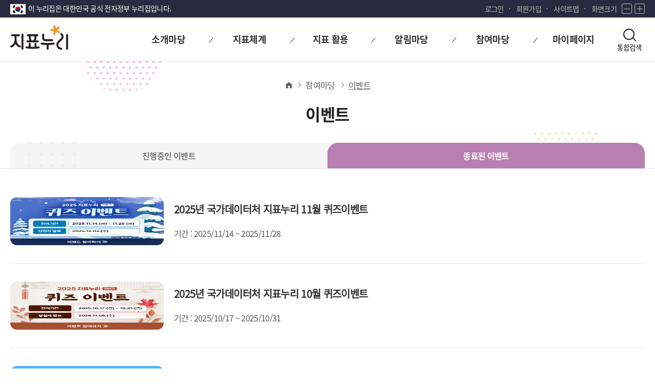

--- FILE ---
content_type: text/html;charset=UTF-8
request_url: https://www.index.go.kr/unity/potal/EventDone.do;jsessionid=46gUlmZVBjVgc_mkeIR-rc-AEjd4oFo-sFzPnsc6.node11?publ=Y
body_size: 34844
content:








<!DOCTYPE HTML>
<html lang="ko">
<head>
<title> 지표누리 | 종료된 이벤트 </title>
<meta http-equiv="Content-Type" content="text/html; charset=utf-8">	
<meta name="viewport" content="width=device-width, initial-scale=1.0">
<script type="text/javascript" src="/ext/js/jquery-3.7.1.min.js;jsessionid=iotcxSoFJlGJeEp2h2Ajt4gNkkFXQOn67yx_-J9Q.node11"></script>
<link rel="shortcut icon" href="/potal/mainNew/img/common/favicon_KOSTAT16x16.ico">		
<link rel="stylesheet" href="/potal/mainNew/css/base.css;jsessionid=iotcxSoFJlGJeEp2h2Ajt4gNkkFXQOn67yx_-J9Q.node11" type="text/css">
<link rel="stylesheet" href="/potal/mainNew/css/layout.css;jsessionid=iotcxSoFJlGJeEp2h2Ajt4gNkkFXQOn67yx_-J9Q.node11" type="text/css">
<link rel="stylesheet" href="/potal/mainNew/css/design.css;jsessionid=iotcxSoFJlGJeEp2h2Ajt4gNkkFXQOn67yx_-J9Q.node11" type="text/css">
<link rel="stylesheet" href="/potal/mainNew/css/media.css;jsessionid=iotcxSoFJlGJeEp2h2Ajt4gNkkFXQOn67yx_-J9Q.node11" type="text/css">
<link rel="stylesheet" href="/potal/mainNew/css/icon/xeicon.min.css;jsessionid=iotcxSoFJlGJeEp2h2Ajt4gNkkFXQOn67yx_-J9Q.node11" type="text/css">
<link rel="stylesheet" href="/potal/mainNew/css/webfont.css;jsessionid=iotcxSoFJlGJeEp2h2Ajt4gNkkFXQOn67yx_-J9Q.node11" type="text/css">
<script src="/potal/mainNew/js/script.js;jsessionid=iotcxSoFJlGJeEp2h2Ajt4gNkkFXQOn67yx_-J9Q.node11"></script>
<script type="text/javascript">
$(document).ready(function(){
	fn_onPaging('user','1');
});

/*paging action state 구분 상수*/
const first ="first";
const prev ="prev";
const user ="user";
const next ="next";
const last = "last";

/*pagination 변수*/
var currentPageNo = 0 ;
var totalPageCount = 0;
var totalRecordCount = 0;
var firstPageNoOnPageList = 0;
var lastPageNoOnPageList = 0;

/*종료된 이벤트 조회*/
function fn_callEnaraDoneEvent(){
	$.ajax({
	    type: "post",
	    url: "/unity/potal/eNara/sub/selectDoneEventList.do",
	    data: $("form[name=frm]").serialize(),
	    dataType : "json",
	    async : false,
	    success: function (data) {
	    	//$("#BBSBody").empty(); 
	    	/*현재페이지. 총페이지 수 , 게시물 보기 선택 개수, 페이징 첫 index , 마지막 페이지 index*/
	    	currentPageNo = data.paginationInfo.currentPageNo;
	    	totalPageCount = data.paginationInfo.totalPageCount;
	    	totalRecordCount = data.paginationInfo.totalRecordCount;
	    	firstPageNoOnPageList = data.paginationInfo.firstPageNoOnPageList;
	    	lastPageNoOnPageList = data.paginationInfo.lastPageNoOnPageList;
	    	
	    	if(data.totCnt > 0){
	    		$("#BBSBody").empty();
		    	$("#pager").empty(); 
		    	
	    		var str ="";
	    		data.resultList.forEach(element => {
	    			str += "<li><a href='"+element.eventPagePath+"'>";
	    			str += "<div id=img_"+element.eventNo+" class=\"img\">";
	    			if(element.thumImgPath != null){
	    				str += "<img src='"+element.thumImgPath+"' alt=\""+element.eventNm+" 이미지\"/></div>";	
	    			}else{
	    				str += "<img src='/ext/files/thumbnail/no_img.jpg' alt=\""+element.eventNm+" 이미지\"/></div>";
	    			}
	    			
	    			str += "<p class=\"tit\">" + element.eventNm;
	    			str += "<span class=\"date\">기간 : "+element.eventStdt+'&nbsp;~&nbsp;'+ element.eventEndt+"</span>";
	    			str += "</p></a></li>";
	    		})
	    		
	    		$("#BBSBody").append(str);
	    		
	    		/*페이징 처리*/
	    		var pagerStr = "";
	    		
	    		pagerStr += '<a href="javascript:fn_onPaging('+first+')" class="first"><span class="txt_blind">first</span></a>';
				pagerStr += '<a href="javascript:fn_onPaging('+prev+')" class="prev"><span class="txt_blind">prev</span></a>';
				pagerStr += '<ol>';
					for(var i = firstPageNoOnPageList ; i<= lastPageNoOnPageList ; i++){
						pagerStr += '<li id ="pnm_'+i+'"><a href="javascript:fn_onPaging('+user+','+i+')">'+i+'</a></li>';
					}
				pagerStr += '</ol>';
				pagerStr += '<a href="javascript:fn_onPaging('+next+')" class="next"><span class="txt_blind">next</span></a>';
				pagerStr += '<a href="javascript:fn_onPaging('+last+')" class="last"><span class="txt_blind">last</span></a>';	    	   	
	    	   	
	    	   	$("#pager").prepend(pagerStr);
                $("#page_" + document.frm.pageIndex.value).addClass('on');		    		
	    	}
	    },    				    	
	    error : function(error){
	    	alert(error + "오류가 발생하였습니다.");
	    }  
	});		
}

/*페이징 button click event*/
function fn_onPaging(action, pnm){
	var curpageIndex = parseInt(document.frm.pageIndex.value); 		
	if(action == "first"){
		document.frm.pageIndex.value = 1;	
	}else if(action == "prev"){
		document.frm.pageIndex.value = (curpageIndex == 1) ? 1 : curpageIndex - 1; 
	}else if(action == "user"){ 
		document.frm.pageIndex.value = pnm; 
	}else if(action == "next"){
		document.frm.pageIndex.value = (curpageIndex == totalPageCount) ? curpageIndex : curpageIndex +1; 
	}else if(action == "last"){
		document.frm.pageIndex.value = totalPageCount;
	}else{
		return false;
	}
	
    fn_callEnaraDoneEvent();
    
    $('.board_pager ol li').removeClass('on');
    $("#pnm_"+document.frm.pageIndex.value).addClass('on');
    return false;     
}

</script>
</head>
<body>
<div id="wrap" class="new_wrap">
	<form id="command" name="frm" action="/unity/potal/EventDone.do;jsessionid=iotcxSoFJlGJeEp2h2Ajt4gNkkFXQOn67yx_-J9Q.node11?publ=Y" method="post" onsubmit="return false;">
		<input type="hidden" name="pageIndex" value="1">
		<input type="hidden" name="pageUnit" value="5">
		<input type="hidden" name="pageSize" value="10">
		<!-- 헤더 -->
		


<!-- 구글애널리틱스 -->

<script async src="https://www.googletagmanager.com/gtag/js?id=G-WKBQ2XYKZG"></script>

<script type="text/javascript">
$(document).ready(function(){
	if(window.location.href.indexOf('main.do') > -1 || window.location.href == 'https://www.index.go.kr/') {
		$("#goMain").attr('href', '#container');
	}else if(window.location.href.indexOf('policy_01') > -1 || window.location.href.indexOf('policy_02') > -1 || window.location.href.indexOf('policy_03') > -1 || window.location.href.indexOf('policy_04') > -1) {
		$("#goMain").attr('href', '#container2');
	}else {
		$("#goMain").attr('href', '#subContainer');
	}
})

//구글애널리틱스
if(0 < window.location.href.indexOf("index.go.kr")){
	window.dataLayer = window.dataLayer || [];
	function gtag(){dataLayer.push(arguments);}
	gtag('js', new Date());
	gtag('config', 'G-WKBQ2XYKZG');
}

if(0 < window.location.href.indexOf("index.go.kr") && window.location.href.indexOf("index.go.kr") == 8){
	location.href = "https://www.index.go.kr" + window.location.pathname;
}
		
//화면크기 조정
var scale = 1;
/* 화면 크기 +
 * 1.2배 만큼 증가
 */
function fn_zoomIn(){
	scale *= 1.2;
	zoom();
}

/* 화면 크기 -
 * 1.2배 만큼 감소
 */
function fn_zoomOut(){
	scale /= 1.2;
	zoom();
}

/* 화면 크기 적용
 * body 크기 scale로 조정
 */
function zoom(){
	document.body.style.zoom = scale;
}


/** 통합아이디 로그인*/
function fn_login(){
	document.frmSend.SYS_CD.value	= "E";
	document.frmSend.method			= "post";
	document.frmSend.SYS_URL.value	= "https://www.index.go.kr/unity/potal/actionLogin.do?loc=union";
	document.frmSend.CUR_URL.value	= "https://www.index.go.kr/unity/potal/actionLogin.do?loc=union";
	document.frmSend.action			= "https://kosis.kr/oneid/cmmn/login/LoginView.do";
	document.frmSend.submit();
}

/** 통합아이디 로그아웃*/
function fn_logout(){
	document.frmSend.method			= "post";
	document.frmSend.action			= "/unity/potal/actionLogout.do?logout=2&loc=union";
	document.frmSend.submit();
}

/*회원가입*/
function fn_join_member(){
	document.frmSend.method = "post";
	document.frmSend.SYS_CD.value = "E";
	document.frmSend.LOGIN_YN.value = "";
	document.frmSend.action = "https://kosis.kr/oneid/cmmn/login/MemberType.do";
	document.frmSend.SYS_URL.value = "https://www.index.go.kr/unity/potal/actionLogin.do?loc=union";
	document.frmSend.CUR_URL.value = "https://www.index.go.kr/unity/potal/actionLogin.do?loc=union";
	document.frmSend.submit();
}

/*로그인 여부 체크(마아페이지)*/
function fn_checkLogin(cdNo){
	if("" != "" && "" != null){ // 로그인 되어 있을 경우
		if(cdNo == "510"){ // 나의 관심지표
			window.location.href ='/unity/potal/mypage/selectPoMyPSttsGrpList.do?cdNo=510';
		}else if(cdNo == "520"){ //참여내역
			window.location.href ='/unity/potal/mypage/selectPoMyCnQhistory.do?cdNo=520';
		}else if(cdNo == "530"){//통합회원 나의정보
			document.frmSend.method = "post";
			document.frmSend.LOGIN_YN.value = "";
			document.frmSend.action = "https://kosis.kr/oneid/cmmn/member/GoToMemberInfoMod.do";
			document.frmSend.SYS_URL.value = "https://www.index.go.kr/unity/potal/actionUserInfoUpdate.do";
			document.frmSend.CUR_URL.value = "https://www.index.go.kr/unity/potal/actionUserInfoUpdate.do";
			document.frmSend.submit();
		}else if(cdNo == "540"){//통합회원 회원탈퇴
			document.frmSend.method = "post";
			document.frmSend.LOGIN_YN.value = "";
			document.frmSend.action = "https://kosis.kr/oneid/cmmn/login/GoToMemberDrop.do";
			document.frmSend.SYS_URL.value = "https://www.index.go.kr/unity/potal/actionLogout.do";
			document.frmSend.CUR_URL.value = "https://www.index.go.kr/unity/potal/actionLogout.do";
			document.frmSend.submit();
		}else{
			return false;
		}
	}else{
		if(confirm("로그인이 필요합니다.\n로그인 페이지로 이동하시겠습니까?")){
			window.location.href = '/unity/potal/potalLogin.do';
		}else{
			return false;
		}	
	}
}

function receiveMessage(event){
    if(event.data === "closed" && event.origin === "https://kosis.kr"){
        alert("30분동안 미사용으로 통합회원 로그아웃되었습니다.");
        fn_logout();
    }
}


function fn_popup(url){
	/*서비스 예정 공고*/
	if(url == "notice"){
		alert("서비스 예정입니다");
		return false;	
	}else{
		window.open(url);
	}
}

/*통합메인 검색*/
function fn_search(val){
	//val  S= 서브페이지 검색창, M= 메인 검색창	
	var query;
	if(val =="S"){
		query = document.getElementById("searchKey").value;
	}else{
		query = document.getElementById("mSearchKey").value;
	}
	
	if(query ==""){
		alert("검색어를 입력해 주십시오.")
		return false;
	}else{
		document.searchForm.query.value = query;
		document.getElementById("searchKey").value = "";
		document.searchForm.action = "" + '/unity/potal/search/search.do?divide1=0';
		document.searchForm.submit();	
	}
}

window.addEventListener("message",receiveMessage);
</script>

<form name="searchForm" method="post" action="/unity/potal/indicator/search.do;jsessionid=iotcxSoFJlGJeEp2h2Ajt4gNkkFXQOn67yx_-J9Q.node11">
	<input name="subSearch"    	type="hidden"/>
	<input name="btnStr"       	type="hidden"/>
	<input name="firstPage"    	type="hidden"/>
	<input name="morePage"    	type="hidden"/>
	<input name="sortValue" 	type="hidden"/>
	<input name="searchKeyword" type="hidden"/>
	<input name="query" type="hidden"  value =""/>
</form>

<form name="frmSend" id="frmSend" method="post" action="/unity/potal/main.do">
	<input type="hidden" id="SEND_SYS_URL"		name="SYS_URL"		value="" />
	<input type="hidden" id="CUR_URL"			name="CUR_URL"		value="" />
	<input type="hidden" id="SEND_SYS_CD"		name="SYS_CD"		value="E" />
	<input type="hidden" id="SID_IP_ADDR"		name="SID_IP_ADDR"	value="" />
	<input type="hidden" id="SSN_INFO"			name="SSN_INFO"		value="" />
	<input type="hidden" id="LOGIN_YN"			name="LOGIN_YN"		value="" />
	<input type="hidden" id="USR_SN"			name="USR_SN"		value="" />
	<input type="hidden" id="USR_ID"			name="USR_ID"		value="" />
	<input type="hidden" id="USR_NAME"			name="USR_NAME"		value="" />
	<input type="hidden" id="USR_EMAIL"			name="USR_EMAIL"	value="" />
	<input type="hidden" id="USR_PHONE"			name="USR_PHONE"	value="" />
	<input type="hidden" id="USR_MOBILE"		name="USR_MOBILE"	value="" />
	<input type="hidden" id="USR_GUBUN"			name="USR_GUBUN"	value="" />
</form>

<div id="skip">
	<a href="#container" id="goMain">본문 바로가기</a>
	<a href="#gnb" id="goMenu">대메뉴 바로가기</a>
</div>

<header>
	<div class="tnb">
		<div class="center">
			<div class="nurizip">
				<span>이 누리집은 대한민국 공식 전자정부 누리집입니다.</span>
			</div>
			<div class="lnb">
				<ul>
					<li class="login">
						 
							 
							
								<a href="/unity/potal/potalLogin.do;jsessionid=iotcxSoFJlGJeEp2h2Ajt4gNkkFXQOn67yx_-J9Q.node11">로그인</a>
							
						
					</li>
					
						<li class="join"><a href="javascript:fn_join_member();">회원가입</a></li>
					
					<li class="sitemap"><a href="/unity/potal/PotalSitemap.do;jsessionid=iotcxSoFJlGJeEp2h2Ajt4gNkkFXQOn67yx_-J9Q.node11?cdNo=600">사이트맵</a></li>
					<li class="zoom">
						<span>화면크기</span>
						<button type="button" class="btn zoom_btn" onclick="fn_zoomOut();">
							<i class="xi-minus"></i><span class="txt_blind">화면 축소</span>
						</button>
						<button type="button" class="btn zoom_btn" onclick="fn_zoomIn();">
							<i class="xi-plus"></i><span class="txt_blind">화면 확대</span>
						</button>
					</li>
				</ul>

			</div>
		</div>
	</div>
	<div id="header" class="sub_header">
		<div class="center">
			<div class="logo">
				<h1 class="logo1">
					<a href="/unity/potal/main.do;jsessionid=iotcxSoFJlGJeEp2h2Ajt4gNkkFXQOn67yx_-J9Q.node11"><span class="txt_blind">지표누리</span></a>
				</h1>
				<span class="logo2">
					<em class="txt_blind">다시 대한민국! 새로운 국민의 나라</em>
				</span>
			</div>

			<div id="gnb" class="gnb">
				<div class="gnb_wrap">
					<ul>
						<li>
							<a href="/unity/potal/PotalMainIntro.do;jsessionid=iotcxSoFJlGJeEp2h2Ajt4gNkkFXQOn67yx_-J9Q.node11?cdNo=110" class="gnb_title"><span>소개마당</span></a>
							<ul class="gnb_sublist">
								<li class="sub_menu"><a href="/unity/potal/PotalMainIntro.do;jsessionid=iotcxSoFJlGJeEp2h2Ajt4gNkkFXQOn67yx_-J9Q.node11?cdNo=110">지표누리 소개</a></li>
								<li class="sub_menu"><a href="/unity/potal/PotalMainGuide.do;jsessionid=iotcxSoFJlGJeEp2h2Ajt4gNkkFXQOn67yx_-J9Q.node11?cdNo=120">이용안내</a></li>
							</ul>
						</li>
						<li>
							<a href="javascript:void(0);" class="gnb_title"><span>지표체계</span></a>
							<ul class="gnb_sublist">
								<li class="sub_menu"><a href="javascript:fn_popup('/unity/potal/eNara/main/EnaraMain.do?cdNo=000')" title="새창열림" class="new_win">e-나라지표</a></li>
								<li class="sub_menu"><a href="javascript:fn_popup('/unity/potal/sdg/SDGMain.do?cdNo=10&lrgeClasCd=013')" title="새창열림" class="new_win"><span>지속가능발전목표(SDG)</span></a></li>								
								<li class="sub_menu"><a href="javascript:fn_popup('/unity/potal/indicator/SocialIndicator.do?cdNo=000&lrgeClasCd=017')" title="새창열림" class="new_win">한국의 사회지표</a></li>
								<li class="sub_menu"><a href="javascript:fn_popup('/unity/potal/indicator/LifeIndicator.do?cdNo=000&lrgeClasCd=018')" title="새창열림" class="new_win">국민 삶의 질 지표</a></li>
								<li class="sub_menu"><a href="javascript:fn_popup('/unity/potal/indicator/LowbirthIndicator.do?cdNo=000&lrgeClasCd=016')" title="새창열림" class="new_win">저출생 통계지표</a></li>
								<li class="sub_menu"><a href="javascript:fn_popup('/unity/potal/indicator/ProgressIndicator.do?cdNo=000&lrgeClasCd=010')" title="새창열림" class="new_win">국가발전지표</a></li>
							</ul>
						</li>
						<li>
							<a href="/unity/potal/SelectPoMainIntgrIndx.do;jsessionid=iotcxSoFJlGJeEp2h2Ajt4gNkkFXQOn67yx_-J9Q.node11?cdNo=700" class="gnb_title"><span>지표 활용</span></a>
							<ul class="gnb_sublist">
								<li class="sub_menu"><a href="/unity/potal/SelectPoMainIntgrIndx.do;jsessionid=iotcxSoFJlGJeEp2h2Ajt4gNkkFXQOn67yx_-J9Q.node11?cdNo=700">통합 지표목록</a></li>
								<li class="sub_menu"><a href="/unity/potal/com/CompareIdx.do;jsessionid=iotcxSoFJlGJeEp2h2Ajt4gNkkFXQOn67yx_-J9Q.node11?cdNo=200">지표 모아보기</a></li>
								<li class="sub_menu"><a href="/unity/openApi/openApiIntro.do;jsessionid=iotcxSoFJlGJeEp2h2Ajt4gNkkFXQOn67yx_-J9Q.node11?cdNo=410" title="새창열림" class="new_win">Open API</a></li>
								<li class="sub_menu"><a href="/unity/potal/SelectPoMainNewIdx.do;jsessionid=iotcxSoFJlGJeEp2h2Ajt4gNkkFXQOn67yx_-J9Q.node11">최신지표</a></li>
								<li class="sub_menu"><a href="/unity/potal/SelectPoMainPopIdx.do;jsessionid=iotcxSoFJlGJeEp2h2Ajt4gNkkFXQOn67yx_-J9Q.node11">인기지표</a></li>
							</ul>
						</li>
						<li>
							<a href="/unity/potal/com/SelectPoMainIntgrNotice.do;jsessionid=iotcxSoFJlGJeEp2h2Ajt4gNkkFXQOn67yx_-J9Q.node11?cdNo=310" class="gnb_title"><span>알림마당</span></a>
							<ul class="gnb_sublist">
								<li class="sub_menu"><a href="/unity/potal/com/SelectPoMainIntgrNotice.do;jsessionid=iotcxSoFJlGJeEp2h2Ajt4gNkkFXQOn67yx_-J9Q.node11?cdNo=310">공지사항</a></li>
							</ul>
						</li>
						<li>
							<a href="/unity/potal/com/SelectPoMainIntgrQnA.do;jsessionid=iotcxSoFJlGJeEp2h2Ajt4gNkkFXQOn67yx_-J9Q.node11?cdNo=420" class="gnb_title"><span>참여마당</span></a>
							<ul class="gnb_sublist">
								<li class="sub_menu"><a href="/unity/potal/com/SelectPoMainIntgrQnA.do;jsessionid=iotcxSoFJlGJeEp2h2Ajt4gNkkFXQOn67yx_-J9Q.node11?cdNo=420">묻고 답하기</a></li>
								<li class="sub_menu"><a href="/unity/potal/com/SelectPoMainIntgrFAQ.do;jsessionid=iotcxSoFJlGJeEp2h2Ajt4gNkkFXQOn67yx_-J9Q.node11?cdNo=320">자주하는 질문</a></li>
								<li class="sub_menu"><a href="/unity/potal/Event.do;jsessionid=iotcxSoFJlGJeEp2h2Ajt4gNkkFXQOn67yx_-J9Q.node11?cdNo=430">이벤트</a></li>
							</ul>
						</li>
						<li>
							<a href="/unity/potal/mypage/myCnctLogPage.do;jsessionid=iotcxSoFJlGJeEp2h2Ajt4gNkkFXQOn67yx_-J9Q.node11?cdNo=550" class="gnb_title"><span>마이페이지</span></a>
							<ul class="gnb_sublist">
								<li class="sub_menu"><a href="/unity/potal/mypage/myCnctLogPage.do;jsessionid=iotcxSoFJlGJeEp2h2Ajt4gNkkFXQOn67yx_-J9Q.node11?cdNo=550">내가 본 지표</a></li>
								<li class="sub_menu"><a href="javascript:fn_checkLogin('510')">나의 관심지표</a></li>
								<li class="sub_menu"><a href="javascript:fn_checkLogin('520')">나의 참여내역</a></li>
								
							</ul>
						</li>
					</ul>
				</div>

				<div id="top_search" class="top_search">
					<button type="button" class="btn btn_search btn_mo_search">
						<i class="icon"></i>
						<span class="">통합검색</span>
					</button>
					<div class="search_box">
						<div>
							<div class="search_form">
								<label for="searchKey" class="txt_blind">검색어</label>
								<input type="text" id="searchKey" name="searchKey" class="search_input" placeholder="검색어를 입력하세요" title="검색어를 입력하세요" onkeypress="if(event.keyCode==13) {fn_search('S'); return false;}">
								<button type="submit" class="btn btn_search">
									<i class="icon"></i>
									<span class="txt_blind">검색</span>
								</button>
							</div>
							<button type="button" class="btn btn_close">
								<i class="xi-close"></i>
								<span class="txt_blind">닫기</span>
							</button>
						</div>	
					</div>
				</div>
				
				<div class="burger_menu">

					<button type="button" class="btn sitemap_btn open" id="sitemap_open">
						<i class="xi-bars"></i>
						<span class="txt_blind">전체메뉴 열기</span>
					</button>

					<div class="sideBg">
						<div class="side_menu">
							<div class="head">
								<a href="/unity/potal/main.do;jsessionid=iotcxSoFJlGJeEp2h2Ajt4gNkkFXQOn67yx_-J9Q.node11"><span class="txt_blind">지표누리</span></a>
							</div>
							<div class="body">
								<ul>
									<li>
										<a href="javascript:void(0);">소개마당</a>
										<ul>
											<li><a href="/unity/potal/PotalMainIntro.do;jsessionid=iotcxSoFJlGJeEp2h2Ajt4gNkkFXQOn67yx_-J9Q.node11?cdNo=110" title="새창열림" class="new_win">지표누리 소개</a></li>
											<li><a href="/unity/potal/PotalMainGuide.do;jsessionid=iotcxSoFJlGJeEp2h2Ajt4gNkkFXQOn67yx_-J9Q.node11?cdNo=120" title="새창열림" class="new_win">이용안내</a></li>
										</ul>
									</li>
									<li>
										<a href="javascript:void(0);">지표체계</a>
										<ul>
											<li><a href="javascript:fn_popup('/unity/potal/eNara/main/EnaraMain.do')" title="새창열림" class="new_win">e-나라지표</a></li>
											<li><a href="javascript:fn_popup('/unity/potal/sdg/SDGMain.do?cdNo=10&lrgeClasCd=013')" title="새창열림" class="new_win">지속가능발전목표<span>(SDG)</span></a></li>
											<li><a href="javascript:fn_popup('/unity/potal/indicator/SocialIndicator.do?cdNo=210&lrgeClasCd=017')" title="새창열림" class="new_win">한국의 사회지표</a></li>
											<li><a href="javascript:fn_popup('/unity/potal/indicator/LifeIndicator.do?cdNo=210&lrgeClasCd=018')" title="새창열림" class="new_win">국민 삶의 질 지표</a></li>
											<li><a href="javascript:fn_popup('/unity/potal/indicator/LowbirthIndicator.do?cdNo=000&lrgeClasCd=016')" title="새창열림" class="new_win">저출생 통계지표</a></li>
											<li><a href="javascript:fn_popup('/unity/potal/indicator/ProgressIndicator.do?cdNo=210&lrgeClasCd=010')" title="새창열림" class="new_win">국가발전지표</a></li>
										</ul>
									</li>
									<li>
										<a href="javascript:void(0);">지표 활용</a>
										<ul>
											<li><a href="/unity/potal/SelectPoMainIntgrIndx.do;jsessionid=iotcxSoFJlGJeEp2h2Ajt4gNkkFXQOn67yx_-J9Q.node11?cdNo=700">통합 지표목록</a></li>
											<li><a href="/unity/potal/com/CompareIdx.do;jsessionid=iotcxSoFJlGJeEp2h2Ajt4gNkkFXQOn67yx_-J9Q.node11?cdNo=200">지표 모아보기</a></li>
											<li><a href="/unity/openApi/openApiIntro.do;jsessionid=iotcxSoFJlGJeEp2h2Ajt4gNkkFXQOn67yx_-J9Q.node11?cdNo=410" title="새창열림" class="new_win">Open API</a></li>
											<li><a href="/unity/potal/SelectPoMainNewIdx.do;jsessionid=iotcxSoFJlGJeEp2h2Ajt4gNkkFXQOn67yx_-J9Q.node11">최신지표</a></li>
											<li><a href="/unity/potal/SelectPoMainPopIdx.do;jsessionid=iotcxSoFJlGJeEp2h2Ajt4gNkkFXQOn67yx_-J9Q.node11">인기지표</a></li>
										</ul>
									</li>
									<li>
										<a href="javascript:void(0);"><span>알림마당</span></a>
										<ul>
											<li><a href="/unity/potal/com/SelectPoMainIntgrNotice.do;jsessionid=iotcxSoFJlGJeEp2h2Ajt4gNkkFXQOn67yx_-J9Q.node11?cdNo=310">공지사항</a></li>
										</ul>
									</li>
									<li>
										<a href="javascript:void(0);"><span>참여마당</span></a>
										<ul>
											<li><a href="/unity/potal/com/SelectPoMainIntgrQnA.do;jsessionid=iotcxSoFJlGJeEp2h2Ajt4gNkkFXQOn67yx_-J9Q.node11?cdNo=420">묻고 답하기</a></li>
											<li><a href="/unity/potal/com/SelectPoMainIntgrFAQ.do;jsessionid=iotcxSoFJlGJeEp2h2Ajt4gNkkFXQOn67yx_-J9Q.node11?cdNo=320">자주하는 질문</a></li>
											<li><a href="/unity/potal/Event.do;jsessionid=iotcxSoFJlGJeEp2h2Ajt4gNkkFXQOn67yx_-J9Q.node11?cdNo=430">이벤트</a></li>
										</ul>
									</li>
									<li>
										<a href="javascript:void(0);">마이페이지</a>
										<ul>
											<li><a href="/unity/potal/mypage/myCnctLogPage.do;jsessionid=iotcxSoFJlGJeEp2h2Ajt4gNkkFXQOn67yx_-J9Q.node11?cdNo=550">내가 본 지표</a></li>
											<li><a href="javascript:fn_checkLogin('510')">나의 관심지표</a></li>
											<li><a href="javascript:fn_checkLogin('520')">나의 참여내역</a></li>
											
										</ul>
									</li>
								</ul>

							</div>
							<div class="foot">
								 
									
									
										<a href="/unity/potal/potalLogin.do;jsessionid=iotcxSoFJlGJeEp2h2Ajt4gNkkFXQOn67yx_-J9Q.node11">로그인</a>
										<a href="javascript:fn_join_member();">회원가입</a>
									
								
								<a href="/unity/potal/PotalSitemap.do?cdNo=600">사이트맵</a>
							</div>

							<button type="button" class="btn sitemap_btn close" id="sitemap_close">
								<i class="xi-close"></i>
								<span class="txt_blind">전체메뉴 닫기</span>
							</button>
						</div>
					</div>

				</div>
			</div>
		</div>
		<!-- //center -->

		<div class="nav_bg"></div>
	</div>
</header>

	
	
	



		<!-- 콘텐츠 -->
		<div id="subContainer">
			<div class="contents sub_bg">
				<div class="sub_head board">
					<div class="m_cont_layout">
						<div class="breadcrumbs">
							<ol class="breadcrumbs_list">
								<li class="breadcrumbs_item home"><a href="/unity/potal/main.do;jsessionid=iotcxSoFJlGJeEp2h2Ajt4gNkkFXQOn67yx_-J9Q.node11"><i class="xi-home"></i><span class="txt_blind">홈</span></a></li>
								<li class="breadcrumbs_item n1"><a href="/unity/potal/com/SelectPoMainIntgrQnA.do;jsessionid=iotcxSoFJlGJeEp2h2Ajt4gNkkFXQOn67yx_-J9Q.node11?cdNo=420">참여마당</a></li>
								<li class="breadcrumbs_item n2 last"><a href="/unity/potal/Event.do;jsessionid=iotcxSoFJlGJeEp2h2Ajt4gNkkFXQOn67yx_-J9Q.node11">이벤트</a></li>
							</ol>
						</div>
						<h2 class="sub_tit">이벤트</h2>
						<div class="event_tab sub_tab sub_tab02">
							<ul>
								<li>
									<a href="/unity/potal/Event.do;jsessionid=iotcxSoFJlGJeEp2h2Ajt4gNkkFXQOn67yx_-J9Q.node11">진행중인 이벤트</a>
								</li>
								<li class="on">
									<a href="/unity/potal/EventDone.do;jsessionid=iotcxSoFJlGJeEp2h2Ajt4gNkkFXQOn67yx_-J9Q.node11">종료된 이벤트</a>
								</li>
							</ul>
						</div>
					</div>
				</div>
				<!-- top -->	
				<!-- contents -->
				<div class="m_cont_layout">
					<div class="event_lists">
						<ul id="BBSBody">
							<div class="event_banner">
								<p class="title">종료된 이벤트가 존재하지 않습니다.</p>
							</div>
						</ul>
					</div>
					<!-- 게시판 페이지 버튼 -->
					<div class="board_pager" id="pager"></div>
				</div>
				<!-- //contents -->	
			</div>
		</div>
		<!-- 푸터 -->
		
<footer id="footer_wrap"><!-- 231102 YP : 메인/서브 공통 태그 수정 (확인 후 주석 삭제해주세요) -->
	<div class="footer_menu">
		<div class="m_cont_layout foot_menu">
			<ul class="fnb">
				<li><a href="/unity/potal/privacy_policy.do?policyCd=policy_01&lrgeClasCd=" class="ftm_tit policy">개인정보처리방침</a></li>
				<li><a href="/unity/potal/Policy.do?policyCd=policy_02&lrgeClasCd=" class="ftm_tit">이메일무단수집거부</a></li>
				<li><a href="/unity/potal/Policy.do?policyCd=policy_03&lrgeClasCd=" class="ftm_tit">이용약관</a></li>
				<li><a href="/unity/potal/Policy.do?policyCd=policy_04&lrgeClasCd=" class="ftm_tit">저작권정책</a></li>
			</ul>
			
			<div class="f_site_wrap">
				<div class="f_site">
					<button type="button" class="btn tog_btn">관련기관사이트</button>
					<ul>
						<li><a href="http://www.pipc.go.kr" target="_blank" title="새창열림">개인정보보호위원회</a></li>
						<li><a href="http://www.bai.go.kr" target="_blank" title="새창열림">감사원</a></li>
						<li><a href="http://www.police.go.kr" target="_blank" title="새창열림">경찰청</a></li>
						<li><a href="http://www.moel.go.kr" target="_blank" title="새창열림">고용노동부</a></li>
						<li><a href="https://www.ftc.go.kr/www/index.do" target="_blank" title="새창열림">공정거래위원회</a></li>
						<li><a href="http://www.customs.go.kr" target="_blank" title="새창열림">관세청</a></li>
						<li><a href="http://www.moe.go.kr" target="_blank" title="새창열림">교육부</a></li>
						<li><a href="http://www.mods.go.kr" target="_blank" title="새창열림">국가데이터처</a></li>
						<li><a href="http://www.mpva.go.kr" target="_blank" title="새창열림">국가보훈부</a></li>
						<li><a href="http://www.cha.go.kr" target="_blank" title="새창열림">국가유산청</a></li>
						<li><a href="http://www.nis.go.kr" target="_blank" title="새창열림">국가정보원</a></li>
						<li><a href="http://www.opm.go.kr" target="_blank" title="새창열림">국무조정실</a></li>
						<li><a href="http://www.acrc.go.kr" target="_blank" title="새창열림">국민권익위원회</a></li>
						<li><a href="http://www.mnd.go.kr" target="_blank" title="새창열림">국방부</a></li>
						<li><a href="http://www.nts.go.kr" target="_blank" title="새창열림">국세청</a></li>
						<li><a href="http://www.molit.go.kr" target="_blank" title="새창열림">국토교통부</a></li>
						<li><a href="http://www.fsc.go.kr" target="_blank" title="새창열림">금융감독위원회</a></li>
						<li><a href="http://www.kma.go.kr" target="_blank" title="새창열림">기상청</a></li>
						<li><a href="http://www.moef.go.kr" target="_blank" title="새창열림">재정경제부</a></li>
						<li><a href="http://www.me.go.kr" target="_blank" title="새창열림">기후에너지환경부</a></li>
						<li><a href="http://www.mafra.go.kr" target="_blank" title="새창열림">농림축산식품부</a></li>
						<li><a href="http://www.spo.go.kr" target="_blank" title="새창열림">대검찰청</a></li>
						<li><a href="http://www.president.go.kr" target="_blank" title="새창열림">대통령실</a></li>
						<li><a href="http://www.assembly.go.kr" target="_blank" title="새창열림">대한민국 국회</a></li>
						<li><a href="https://www.scourt.go.kr/scourt/index.html" target="_blank" title="새창열림">대한민국 법원</a></li>
						<li><a href="http://www.mcst.go.kr" target="_blank" title="새창열림">문화체육관광부</a></li>
						<li><a href="http://www.kmcc.go.kr" target="_blank" title="새창열림">방송미디어통신위원회</a></li>
						<li><a href="http://www.dapa.go.kr" target="_blank" title="새창열림">방위사업청</a></li>
						<li><a href="http://www.moj.go.kr" target="_blank" title="새창열림">법무부</a></li>
						<li><a href="http://www.moleg.go.kr" target="_blank" title="새창열림">법제처</a></li>
						<li><a href="http://www.mma.go.kr" target="_blank" title="새창열림">병무청</a></li>
						<li><a href="http://www.mohw.go.kr" target="_blank" title="새창열림">보건복지부</a></li>
						<li><a href="http://www.forest.go.kr" target="_blank" title="새창열림">산림청</a></li>
						<li><a href="http://www.motie.go.kr" target="_blank" title="새창열림">산업통상부</a></li>
						<li><a href="http://www.mogef.go.kr" target="_blank" title="새창열림">성평등가족부</a></li>
						<li><a href="http://www.mfds.go.kr" target="_blank" title="새창열림">식품의약품안전처</a></li>
						<li><a href="http://www.mofat.go.kr" target="_blank" title="새창열림">외교부</a></li>
						<li><a href="http://www.pps.go.kr" target="_blank" title="새창열림">조달청</a></li>
						<li><a href="http://www.smba.go.kr" target="_blank" title="새창열림">중소벤처기업부</a></li>
						<li><a href="http://www.nec.go.kr" target="_blank" title="새창열림">중앙선거관리위원회</a></li>
						<li><a href="http://www.oka.go.kr" target="_blank" title="새창열림">재외동포청</a></li>
						<li><a href="http://www.kipo.go.kr" target="_blank" title="새창열림">지식재산처</a></li>
						<li><a href="http://www.kdca.go.kr" target="_blank" title="새창열림">질병관리청</a></li>
						<li><a href="http://www.unikorea.go.kr" target="_blank" title="새창열림">통일부</a></li>
						<li><a href="http://www.mois.go.kr" target="_blank" title="새창열림">행정안전부</a></li>
						<li><a href="http://www.ccourt.go.kr" target="_blank" title="새창열림">헌법재판소</a></li>
					</ul>
				</div>
				<div class="f_site">
					<button type="button" class="btn tog_btn">통계정보사이트</button>
					<ul>
						<li><a href="https://kosis.kr/index/index.do" target="_blank" title="새창열림">국가통계포털(KOSIS)</a></li>
						<li><a href="https://sgis.mods.go.kr/view/index" target="_blank" title="새창열림">통계지리정보서비스(SGIS)</a></li>
						<li><a href="https://www.kotra.or.kr/bigdata/marketAnalysis#search/US" target="_blank" title="새창열림">KOTRA 무역투자빅데이터</a></li>
						<li><a href="https://kess.kedi.re.kr/index" target="_blank" title="새창열림">교육통계서비스</a></li>
						<li><a href="http://www.kcif.or.kr/front/data/dgGlobal.do?group=1" target="_blank" title="새창열림">국제금융센터 세계경제지표</a></li>
						<li><a href="https://stat.molit.go.kr/portal/main/portalMain.do" target="_blank" title="새창열림">국토교통 통계누리</a></li>
						<li><a href="https://www.korcham.net/nCham/Service/EconBrief/appl/ProspectList.asp" target="_blank" title="새창열림">대한상공회의소 일일경제지표</a></li>
						<li><a href="https://www.ssc.go.kr/home/kor/board.do?menuPos=48" target="_blank" title="새창열림">사회보장위원회 사회보장통계</a></li>
						<li><a href="https://ecos.bok.or.kr/#/" target="_blank" title="새창열림">한국은행 경제통계시스템</a></li>
						<li><a href="https://www.komis.or.kr" target="_blank" title="새창열림">한국자원정보서비스</a></li>
						<li><a href="http://www.krei.re.kr/grain/index.do" target="_blank" title="새창열림">해외곡물시장정보</a></li>
					</ul>
				</div>
			</div>
		</div>
	</div>
	
	<div class="m_cont_layout foot_address">
		<div class="address_inner">
			<div class="address">(35208) 대전광역시 서구 청사로 189 (둔산동, 정부대전청사3동)<span class="gap">|</span>TEL : 02-2012-9114, 국번없이 110</div>
			<div class="copyright">Copyright Ministry of Data and Statistics. All Rights Reserved.</div>
		</div>
		<div class="foot_logo">
			<img src="/potal/common/img/footer_logo_color.png" alt="국가데이터처">
		</div>
	</div>
</footer>
	</form>
</div>
</body>
</html>


--- FILE ---
content_type: text/html;charset=UTF-8
request_url: https://www.index.go.kr/unity/potal/eNara/sub/selectDoneEventList.do
body_size: 2401
content:
{"paginationInfo":{"currentPageNo":1,"recordCountPerPage":5,"pageSize":5,"totalRecordCount":18,"totalPageCount":4,"firstPageNoOnPageList":1,"lastPageNoOnPageList":4,"firstRecordIndex":0,"lastRecordIndex":5,"firstPageNo":1,"lastPageNo":4},"enaraEventVO":{"event_no":"","event_nm":"","event_div":"","event_cate":"","event_cate_nm":"","event_stdt":"","event_endt":"","event_page_path":"","thum_img_path":"","event_his_no":"","user_id":"","user_pswd":"","user_nm":"","user_hp_no":"","user_email":"","user_zipcode":"","user_home_addr1":"","user_home_addr2":"","answer1":"","answer2":"","answer3":"","prt_dt":"","agree_div":"","agree_dt":"","idntt_vrfct_div":"","isrt_id":"","isrt_dt":"","startIndex":0,"finishIndex":0,"pnm":null,"num":null,"searchGubun":"","searchWrd":"","pageIndex":1,"pageUnit":5,"pageSize":10,"firstIndex":0,"lastIndex":5,"recordCountPerPage":5,"totCnt":18},"totCnt":18,"resultList":[{"rnum":1,"eventNm":"2025년 국가데이터처 지표누리 11월 퀴즈이벤트","eventDiv":"N","eventStdt":"2025/11/14","eventEndt":"2025/11/28","eventPagePath":"/unity/potal/com/selectPoMainBBSBordDtlt.do?board_cd=NOTI_016&bbs_no=36578","thumImgPath":"/ext/files/thumbnail/20251113105951707.jpg"},{"rnum":2,"eventNm":"2025년 국가데이터처 지표누리 10월 퀴즈이벤트","eventDiv":"N","eventStdt":"2025/10/17","eventEndt":"2025/10/31","eventPagePath":"/unity/potal/com/selectPoMainBBSBordDtlt.do?board_cd=NOTI_016&bbs_no=36502","thumImgPath":"/ext/files/thumbnail/20251015180840970.jpg"},{"rnum":3,"eventNm":"2025년 국가데이터처 지표누리 9월 퀴즈이벤트","eventDiv":"N","eventStdt":"2025/09/12","eventEndt":"2025/09/26","eventPagePath":"/unity/potal/com/selectPoMainBBSBordDtlt.do?board_cd=NOTI_016&bbs_no=36433","thumImgPath":"/ext/files/thumbnail/20251013192734408.jpg"},{"rnum":4,"eventNm":"2025년 통계청 지표누리 8월 퀴즈이벤트","eventDiv":"N","eventStdt":"2025/08/08","eventEndt":"2025/08/22","eventPagePath":"/unity/potal/com/selectPoMainBBSBordDtlt.do?board_cd=NOTI_016&bbs_no=36349","thumImgPath":"/ext/files/thumbnail/20250827091732459.jpg"},{"rnum":5,"eventNm":"2025년 통계청 지표누리 6월 퀴즈이벤트","eventDiv":"N","eventStdt":"2025/06/13","eventEndt":"2025/06/27","eventPagePath":"/unity/potal/com/selectPoMainBBSBordDtlt.do?board_cd=NOTI_016&bbs_no=35844","thumImgPath":"/ext/files/thumbnail/20250702091908135.jpg"}]}